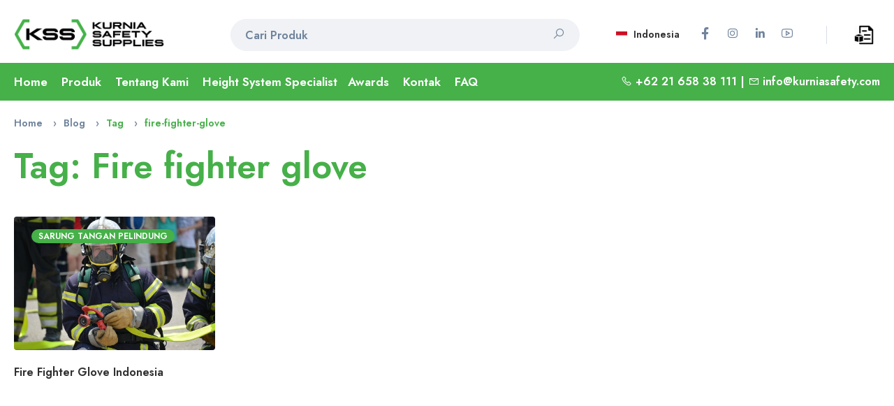

--- FILE ---
content_type: text/html; charset=UTF-8
request_url: https://www.kurniasafety.com/id/tag/fire-fighter-glove
body_size: 11248
content:
  <!DOCTYPE html><html lang="id"><head><meta charset="utf-8"><meta http-equiv="X-UA-Compatible" content="IE=edge"><meta name="viewport" content="width=device-width,initial-scale=1,user-scalable=no,shrink-to-fit=no"><meta name="format-detection" content="telephone=yes"><title>Fire fighter glove - Kurnia Safety</title><meta name="apple-mobile-web-app-capable" content="yes"><link href="https://www.kurniasafety.com/uploads/logo/logo_6113033b847872.png" rel="shortcut icon" type="image/png"><meta name="description" content="Tag: Fire fighter glove - Kurnia Safety Supplies"><meta name="keywords" content="Tag,Fire fighter glove,Kurnia Safety Supplies"><meta name="author" content="Kurnia Safety Supplies"><meta property="og:locale" content="en-US"><meta property="og:site_name" content="Kurnia Safety Supplies"><meta name="msvalidate.01" content="D5FEEF2C4890C260EC6BD22FCF9E7587">  <meta property="og:image" content="https://www.kurniasafety.com/uploads/logo/logo_614028c114d6b.png"><meta property="og:image:width" content="1280"><meta property="og:image:height" content="500"><meta property="og:type" content="website"><meta property="og:title" content="Fire fighter glove - Kurnia Safety"><meta property="og:description" content="Tag: Fire fighter glove - Kurnia Safety Supplies"><meta property="og:url" content="https://www.kurniasafety.com/"><meta property="fb:app_id" content=""><meta name="twitter:card" content="summary_large_image"><meta name="twitter:site" content="@Kurnia Safety Supplies"><meta name="twitter:title" content="Fire fighter glove - Kurnia Safety"><meta name="twitter:description" content="Tag: Fire fighter glove - Kurnia Safety Supplies">   <meta name="apple-mobile-web-app-capable" content="yes"><meta name="apple-mobile-web-app-status-bar-style" content="default"><meta name="apple-mobile-web-app-title" content="Kurnia Safety Supplies"><meta name="msapplication-TileImage" content="https://www.kurniasafety.com/@static/progressive_app/icon-pwa-144px.png"><meta name="msapplication-TileColor" content="#46b049"><meta name="p:domain_verify" content="82ecac5d7a5cb0810808c229bb8c8525"/><link rel="manifest" href="https://www.kurniasafety.com/manifest.json"><link rel="apple-touch-icon" href="https://www.kurniasafety.com/@static/progressive_app/icon-pwa-144px.png"><link href="https://www.kurniasafety.com/uploads/logo/logo_6113033b847872.png" rel="apple-touch-icon-precomposed">  <link rel="stylesheet" href="https://storage.googleapis.com/object-storage.bearer.cloud/v1/riyan-prasetya/kurnia-safety-supplies/frontend/css/bootstrapCSS/bootstrap.min.css"><link href="https://cdn.jsdelivr.net/npm/select2@4.1.0-rc.0/dist/css/select2.min.css" rel="stylesheet"><link rel="stylesheet" href="https://www.kurniasafety.com/@static/css/kss_light.css"> <link rel="stylesheet" type="text/css" href="https://www.kurniasafety.com/@static/css/line-awesome.min.css"><link rel="canonical" href="https://www.kurniasafety.com/id/tag/fire-fighter-glove">  <link rel="alternate" href="https://www.kurniasafety.com/tag/fire-fighter-glove" hreflang="id">  <link rel="alternate" href="https://www.kurniasafety.com/id/tag/fire-fighter-glove" hreflang="id">  <link rel="preconnect" href="https://fonts.googleapis.com">
<link rel="preconnect" href="https://fonts.gstatic.com" crossorigin>
<link href="https://fonts.googleapis.com/css2?family=Jost:wght@600&display=swap" rel="stylesheet">   <link rel="preconnect" href="https://storage.googleapis.com/"> <!-- Global site tag (gtag.js) - Google Analytics -->
<script async src="https://www.googletagmanager.com/gtag/js?id=G-9KG168XJ6G"></script>
<script>
  window.dataLayer = window.dataLayer || [];
  function gtag(){dataLayer.push(arguments);}
  gtag('js', new Date());

  gtag('config', 'G-9KG168XJ6G');
</script> <script>
    var kss_config = {base_url: "https://www.kurniasafety.com/", lang_base_url: "https://www.kurniasafety.com/id/", sys_lang_id: "2", thousands_separator: ",", csfr_token_name: "csrf_kss_token", csfr_cookie_name: "csrf_kss_token", txt_all: "All", txt_no_results_found: "Tidak ada hasil yang ditemukan", sweetalert_ok: "OK", sweetalert_cancel: "Cancel", msg_accept_terms: "You have to accept the terms!", cart_route: "quotations", slider_fade_effect: "1", is_recaptcha_enabled: "true", rtl: false};if(kss_config.rtl==1){kss_config.rtl=true;}
</script> </head><body><div class="ps-page stop-scrolling"> <script type="application/ld+json">{"@context": "https://schema.org", "@type": "Corporation", "@id": "https://www.kurniasafety.com/id/", "name": "PT. Kurnia Safety Supplies", "legalname": "PT. Kurnia Safety Supplies", "description": "Distributor Alat Safety Indonesia untuk Brand 3M, MSA, AED ZOLL, Honeywell, Ansell, Bullard, Microgard, DBI Sala, Protector dan Haws.", "image": [ "https://www.kurniasafety.com/uploads/blog/202112/img_61cc0ec95de812-48332307-10030720.jpg"], "logo": "https://www.kurniasafety.com/uploads/logo/logo-pt-kurnia-safety-supplies.jpg", "areaServed": ["Indonesia"], "address":{"@type": "PostalAddress", "streetAddress": "Jl. Griya Agung Blok N3 No. 47-48", "addressLocality": "Sunter", "addressRegion": "Jakarta Utara", "postalCode": "14350", "addressCountry": "Indonesia"}, "brand":["3m","MSA","Honeywell","Ansell","Bullard","Microgard","DBI Sala","Protector","Haws","Kstrong","Safety Ranger"], "url": "https://www.kurniasafety.com/id/contact", "slogan": "Your Reliable Safety Partner" , "telephone": "021-65838111", "department":{"type": "Corporation", "name": "PT Kurnia Safety Supplies Balikpapan", "image": ["https://www.kurniasafety.com/uploads/blog/202112/img_61cc0ec95de812-48332307-10030720.jpg"] , "address":{"@type": "PostalAddress","streetAddress": "Centra Bizpark 2 Ruko Blok BRK No. 10-11", "addressLocality": "Jl. Kol. Syarifudin Yoes Sepinggan", "addressRegion": "Balikpapan", "postalCode": "76114", "addressCountry": "Indonesia"}  , "telephone": "0542-8519888", "areaServed": ["Balikpapan","Kalimantan"], "knowsLanguage": ["Indonesia", "English"]}}</script>

<header class="ps-header ps-header--1 autohide">
    <div class="ps-header__middle navvv">
        <div class="container">
            <div class="ps-logo">
                <a href="https://www.kurniasafety.com/id/">
                    <img src="https://www.kurniasafety.com/uploads/logo/logo_614028c114d6b.png" alt="PT. Kurnia Safety Supplies Logo (KSS)" width="auto" height="auto"/>
                    <img class="sticky-logo" src="https://www.kurniasafety.com/uploads/logo/logo_614028c114d6b.png" alt="PT. KSS Kurnia Safety Supplies (KSS)" width="auto" height="auto"/>
                </a>
            </div>
            <div class="ps-header__right">
                <ul class="ps-header__icons">
                    <li>
                        <a class="ps-header__item" href="https://www.kurniasafety.com/id/quotations" title="Penawaran">
                        <img src="https://www.kurniasafety.com/@static/img/q3.png" alt="cart-quote" width="28" height="28">
                                                </a>
                    </li>
                </ul>
                <div class="ps-language-currency">
                                        <a class="ps-dropdown-value" href="javascript:void(0);" data-toggle="modal" data-target="#popupLanguage"><img src="https://www.kurniasafety.com/uploads/blocks/flag_61009376cf0d81-50136032-72618554.jpg" class="flag" alt="flag"> Indonesia</a>
                                        
<ul class="ps-social">
        <li><a class="ps-social__link facebook" href="https://www.facebook.com/kurniasafetysupplies/" target="_blank" rel="noopener"><i class="lab la-facebook-f"></i><h5 class="ps-tooltip">Facebook</h5></a></li>
        <li><a class="ps-social__link instagram" href="https://www.instagram.com/kurniasafetysupplies/" target="_blank" rel="noopener"><i class="lab la-instagram"></i><h5 class="ps-tooltip">Instagram</h5></a></li>
        <li><a class="ps-social__link linkedin" href="https://www.linkedin.com/company/pt.-kurnia-safety-supplies/" target="_blank" rel="noopener"><i class="lab la-linkedin-in"></i><h5 class="ps-tooltip">LinkedIn</h5></a></li>
        <li><a class="ps-social__link youtube" href="https://www.youtube.com/channel/UCbFm-LOT2MfUhhRCU8ZxbnA" target="_blank" rel="noopener"><i class="lab la-youtube"></i><h5 class="ps-tooltip">Youtube</h5></a></li>
    </ul>
                </div>
                <div class="ps-header__search" itemscope itemtype="https://schema.org/WebSite">
                    <meta itemprop="url" content="https://www.kurniasafety.com/id/"/>
                    <form action="https://www.kurniasafety.com/id/search" id="form_validate_search" class="form_search_main" method="get" accept-charset="utf-8">
                        <div class="ps-search-table" itemprop="potentialAction" itemscope itemtype="https://schema.org/SearchAction">
                            <div class="input-group">
                                <meta itemprop="target" content="https://www.kurniasafety.com/id/products?search={search}"/>
                                <input type="hidden" class="search_type_input" name="search_type" value="product">
                                <input itemprop="query-input" required autocomplete="off" type="text" name="search" maxlength="300" pattern=".*\S+.*" id="input_search" class="form-control ps-input" value="" placeholder="Cari Produk">
                                <div class="input-group-append">
                                    <a href="javascript:void(0)">
                                        <i class="las la-search"></i>
                                    </a>
                                </div>
                            </div>
                        </div>
                        <div class="ps-search--result">
                            <div class="ps-result__content">
                                <!-- search result-->
                                <div id="response_search_results"></div>
                            </div>
                        </div>                      
                    </form>                </div>
            </div>
        </div>
    </div>
    <div class="ps-navigation" style="display: block;">
        <div class="container">
            <div class="ps-navigation__left">
                <nav class="ps-main-menu">
                    <ul class="menu">
                        <li><a href="https://www.kurniasafety.com/id/">Home</a></li>
                        <li class="has-mega-menu"><a href="javascript:void(0)">Produk</a>
                            <div class="mega-menu">
                                                                <div class="container">
                                    <div class="mega-menu__row ScrollStyleDesk">
                                                                            <div class="mega-menu__column col-md-3" data-category-id="1">
                                            <a id="nav_main_category_1" href="https://www.kurniasafety.com/id/product-category/head-protection" data-id="1" data-parent-id="0" data-has-sb="1"><span style="color: #313131;">Pelindung Kepala</span></a>
                                            <hr>
                                            <!-- sub parent 2's level -->
                                                                                        <ul class="sub-menu--mega" id="mega_menu_content_1">
                                                                                                <li>
                                                    <a href="https://www.kurniasafety.com/id/head-protection/helmet" data-id="16" data-parent-id="1" data-has-sb="0"><span style="color: #5d6f88;"><em>Helm Proyek Safety</em></span></a>
                                                                                                                                                        <li>
                                                    <a href="https://www.kurniasafety.com/id/head-protection/bushfire-and-fire-helmet" data-id="17" data-parent-id="1" data-has-sb="0"><span style="color: #5d6f88;"><em>Helm Pemadam Kebakaran</em></span></a>
                                                                                                                                                        <li>
                                                    <a href="https://www.kurniasafety.com/id/head-protection/accessories" data-id="18" data-parent-id="1" data-has-sb="0"><span style="color: #5d6f88;"><em>Aksesoris Helm</em></span></a>
                                                                                                                                                        </li>
                                            </ul>
                                                                                        <br>
                                        </div>
                                                                                <div class="mega-menu__column col-md-3" data-category-id="2">
                                            <a id="nav_main_category_2" href="https://www.kurniasafety.com/id/product-category/face-protection" data-id="2" data-parent-id="0" data-has-sb="1"><span style="color: #313131;">Pelindung Wajah</span></a>
                                            <hr>
                                            <!-- sub parent 2's level -->
                                                                                        <ul class="sub-menu--mega" id="mega_menu_content_2">
                                                                                                <li>
                                                    <a href="https://www.kurniasafety.com/id/face-protection/welding-protection" data-id="19" data-parent-id="2" data-has-sb="0"><span style="color: #5d6f88;"><em>Kedok Las</em></span></a>
                                                                                                                                                        <li>
                                                    <a href="https://www.kurniasafety.com/id/face-protection/face-shield" data-id="20" data-parent-id="2" data-has-sb="0"><span style="color: #5d6f88;"><em>Face Shield</em></span></a>
                                                                                                                                                        </li>
                                            </ul>
                                                                                        <br>
                                        </div>
                                                                                <div class="mega-menu__column col-md-3" data-category-id="3">
                                            <a id="nav_main_category_3" href="https://www.kurniasafety.com/id/product-category/eye-protection" data-id="3" data-parent-id="0" data-has-sb="1"><span style="color: #313131;">Pelindung Mata</span></a>
                                            <hr>
                                            <!-- sub parent 2's level -->
                                                                                        <ul class="sub-menu--mega" id="mega_menu_content_3">
                                                                                                <li>
                                                    <a href="https://www.kurniasafety.com/id/eye-protection/spectacles" data-id="21" data-parent-id="3" data-has-sb="0"><span style="color: #5d6f88;"><em>Kacamata Safety</em></span></a>
                                                                                                                                                        <li>
                                                    <a href="https://www.kurniasafety.com/id/eye-protection/goggles" data-id="22" data-parent-id="3" data-has-sb="0"><span style="color: #5d6f88;"><em>Goggles</em></span></a>
                                                                                                                                                        <li>
                                                    <a href="https://www.kurniasafety.com/id/eye-protection/accessories-23" data-id="23" data-parent-id="3" data-has-sb="0"><span style="color: #5d6f88;"><em>Aksesoris Kacamata Safety</em></span></a>
                                                                                                                                                        </li>
                                            </ul>
                                                                                        <br>
                                        </div>
                                                                                <div class="mega-menu__column col-md-3" data-category-id="4">
                                            <a id="nav_main_category_4" href="https://www.kurniasafety.com/id/product-category/ear-protection" data-id="4" data-parent-id="0" data-has-sb="1"><span style="color: #313131;">Pelindung Telinga</span></a>
                                            <hr>
                                            <!-- sub parent 2's level -->
                                                                                        <ul class="sub-menu--mega" id="mega_menu_content_4">
                                                                                                <li>
                                                    <a href="https://www.kurniasafety.com/id/ear-protection/passive-earmuff" data-id="25" data-parent-id="4" data-has-sb="0"><span style="color: #5d6f88;"><em>Passive Earmuff</em></span></a>
                                                                                                                                                        <li>
                                                    <a href="https://www.kurniasafety.com/id/ear-protection/dispenser" data-id="26" data-parent-id="4" data-has-sb="0"><span style="color: #5d6f88;"><em>Earplug Dispenser</em></span></a>
                                                                                                                                                        <li>
                                                    <a href="https://www.kurniasafety.com/id/ear-protection/earplugearpod" data-id="27" data-parent-id="4" data-has-sb="0"><span style="color: #5d6f88;"><em>Penyumbat Telinga</em></span></a>
                                                                                                                                                        </li>
                                            </ul>
                                                                                        <br>
                                        </div>
                                                                                <div class="mega-menu__column col-md-3" data-category-id="5">
                                            <a id="nav_main_category_5" href="https://www.kurniasafety.com/id/product-category/respiratory-protection" data-id="5" data-parent-id="0" data-has-sb="1"><span style="color: #313131;">Perlindungan Pernapasan</span></a>
                                            <hr>
                                            <!-- sub parent 2's level -->
                                                                                        <ul class="sub-menu--mega" id="mega_menu_content_5">
                                                                                                <li>
                                                    <a href="https://www.kurniasafety.com/id/respiratory-protection/airline-system-tornado" data-id="28" data-parent-id="5" data-has-sb="0"><span style="color: #5d6f88;"><em>Airline System, Tornado</em></span></a>
                                                                                                                                                        <li>
                                                    <a href="https://www.kurniasafety.com/id/respiratory-protection/breathing-aparatus" data-id="29" data-parent-id="5" data-has-sb="0"><span style="color: #5d6f88;"><em>Breathing Aparatus</em></span></a>
                                                                                                                                                        <li>
                                                    <a href="https://www.kurniasafety.com/id/respiratory-protection/catridge-prefilter-catridges" data-id="30" data-parent-id="5" data-has-sb="0"><span style="color: #5d6f88;"><em>Catridge &amp; Filter</em></span></a>
                                                                                                                                                        <li>
                                                    <a href="https://www.kurniasafety.com/id/respiratory-protection/mask-half-mask-fullface-mask" data-id="31" data-parent-id="5" data-has-sb="0"><span style="color: #5d6f88;"><em>Masker (Half Mask, Fullface Mask)</em></span></a>
                                                                                                                                                        <li>
                                                    <a href="https://www.kurniasafety.com/id/respiratory-protection/disposable-mask" data-id="32" data-parent-id="5" data-has-sb="0"><span style="color: #5d6f88;"><em>Masker Sekali Pakai</em></span></a>
                                                                                                                                                        <li>
                                                    <a href="https://www.kurniasafety.com/id/respiratory-protection/papr" data-id="48" data-parent-id="5" data-has-sb="0"><span style="color: #5d6f88;"><em>Aksesoris PAPR</em></span></a>
                                                                                                                                                        </li>
                                            </ul>
                                                                                        <br>
                                        </div>
                                                                                <div class="mega-menu__column col-md-3" data-category-id="6">
                                            <a id="nav_main_category_6" href="https://www.kurniasafety.com/id/product-category/hand-protection" data-id="6" data-parent-id="0" data-has-sb="1"><span style="color: #313131;">Pelindung Tangan</span></a>
                                            <hr>
                                            <!-- sub parent 2's level -->
                                                                                        <ul class="sub-menu--mega" id="mega_menu_content_6">
                                                                                                <li>
                                                    <a href="https://www.kurniasafety.com/id/hand-protection/special-use-fire-heat" data-id="33" data-parent-id="6" data-has-sb="0"><span style="color: #5d6f88;"><em>Special Use, Fire &amp; Heat</em></span></a>
                                                                                                                                                        <li>
                                                    <a href="https://www.kurniasafety.com/id/hand-protection/cut-resistant-gloves" data-id="34" data-parent-id="6" data-has-sb="0"><span style="color: #5d6f88;"><em>Cut Resistant Gloves</em></span></a>
                                                                                                                                                        <li>
                                                    <a href="https://www.kurniasafety.com/id/hand-protection/leather-gloves" data-id="35" data-parent-id="6" data-has-sb="0"><span style="color: #5d6f88;"><em>Sarung Tangan Kulit</em></span></a>
                                                                                                                                                        <li>
                                                    <a href="https://www.kurniasafety.com/id/hand-protection/multipurpose-gloves" data-id="36" data-parent-id="6" data-has-sb="0"><span style="color: #5d6f88;"><em>Multipurpose Gloves</em></span></a>
                                                                                                                                                        <li>
                                                    <a href="https://www.kurniasafety.com/id/hand-protection/pvc-gloves" data-id="37" data-parent-id="6" data-has-sb="0"><span style="color: #5d6f88;"><em>Sarung Tangan Karet</em></span></a>
                                                                                                                                                        </li>
                                            </ul>
                                                                                        <br>
                                        </div>
                                                                                <div class="mega-menu__column col-md-3" data-category-id="7">
                                            <a id="nav_main_category_7" href="https://www.kurniasafety.com/id/product-category/protective-apparels" data-id="7" data-parent-id="0" data-has-sb="1"><span style="color: #313131;">Pakaian Pelindung</span></a>
                                            <hr>
                                            <!-- sub parent 2's level -->
                                                                                        <ul class="sub-menu--mega" id="mega_menu_content_7">
                                                                                                <li>
                                                    <a href="https://www.kurniasafety.com/id/protective-apparels/back-support-knee-apron-sleeve" data-id="38" data-parent-id="7" data-has-sb="0"><span style="color: #5d6f88;"><em>Back Support, Knee, Apron Sleeve</em></span></a>
                                                                                                                                                        <li>
                                                    <a href="https://www.kurniasafety.com/id/protective-apparels/rain-suit" data-id="39" data-parent-id="7" data-has-sb="0"><span style="color: #5d6f88;"><em>Rain Suit</em></span></a>
                                                                                                                                                        <li>
                                                    <a href="https://www.kurniasafety.com/id/protective-apparels/coverall" data-id="40" data-parent-id="7" data-has-sb="0"><span style="color: #5d6f88;"><em>Baju Wearpack dan Baju Hazmat</em></span></a>
                                                                                                                                                        <li>
                                                    <a href="https://www.kurniasafety.com/id/protective-apparels/safety-vest" data-id="41" data-parent-id="7" data-has-sb="0"><span style="color: #5d6f88;"><em>Safety Vest</em></span></a>
                                                                                                                                                        </li>
                                            </ul>
                                                                                        <br>
                                        </div>
                                                                                <div class="mega-menu__column col-md-3" data-category-id="8">
                                            <a id="nav_main_category_8" href="https://www.kurniasafety.com/id/product-category/foot-protection" data-id="8" data-parent-id="0" data-has-sb="1"><span style="color: #313131;">Pelindung Kaki</span></a>
                                            <hr>
                                            <!-- sub parent 2's level -->
                                                                                        <ul class="sub-menu--mega" id="mega_menu_content_8">
                                                                                                <li>
                                                    <a href="https://www.kurniasafety.com/id/foot-protection/safety-shoes" data-id="42" data-parent-id="8" data-has-sb="0"><span style="color: #5d6f88;"><em>Sepatu Safety</em></span></a>
                                                                                                                                                        <li>
                                                    <a href="https://www.kurniasafety.com/id/foot-protection/pvc-boot" data-id="43" data-parent-id="8" data-has-sb="0"><span style="color: #5d6f88;"><em>PVC Boots</em></span></a>
                                                                                                                                                        </li>
                                            </ul>
                                                                                        <br>
                                        </div>
                                                                                <div class="mega-menu__column col-md-3" data-category-id="9">
                                            <a id="nav_main_category_9" href="https://www.kurniasafety.com/id/product-category/fall-protection" data-id="9" data-parent-id="0" data-has-sb="1"><span style="color: #313131;">Alat Pelindung Diri dari Ketinggian</span></a>
                                            <hr>
                                            <!-- sub parent 2's level -->
                                                                                        <ul class="sub-menu--mega" id="mega_menu_content_9">
                                                                                                <li>
                                                    <a href="https://www.kurniasafety.com/id/fall-protection/body-harness" data-id="46" data-parent-id="9" data-has-sb="0"><span style="color: #5d6f88;"><em>Full Body Harness </em></span></a>
                                                                                                                                                        <li>
                                                    <a href="https://www.kurniasafety.com/id/fall-protection/lifeline-vertical-system" data-id="44" data-parent-id="9" data-has-sb="0"><span style="color: #5d6f88;"><em>Lifeline Vertical System</em></span></a>
                                                                                                                                                        <li>
                                                    <a href="https://www.kurniasafety.com/id/fall-protection/lifeline-horizontal-system" data-id="45" data-parent-id="9" data-has-sb="0"><span style="color: #5d6f88;"><em>Lifeline Horizontal System</em></span></a>
                                                                                                                                                        <li>
                                                    <a href="https://www.kurniasafety.com/id/fall-protection/davit-arm" data-id="57" data-parent-id="9" data-has-sb="0"><span style="color: #5d6f88;"><em>Davit Arm</em></span></a>
                                                                                                                                                        </li>
                                            </ul>
                                                                                        <br>
                                        </div>
                                                                                <div class="mega-menu__column col-md-3" data-category-id="10">
                                            <a id="nav_main_category_10" href="https://www.kurniasafety.com/id/product-category/emergency-equipment" data-id="10" data-parent-id="0" data-has-sb="1"><span style="color: #313131;">Perlengkapan Darurat</span></a>
                                            <hr>
                                            <!-- sub parent 2's level -->
                                                                                        <ul class="sub-menu--mega" id="mega_menu_content_10">
                                                                                                <li>
                                                    <a href="https://www.kurniasafety.com/id/emergency-equipment/emergency-shower" data-id="49" data-parent-id="10" data-has-sb="0"><span style="color: #5d6f88;"><em>Emergency Shower</em></span></a>
                                                                                                                                                        <li>
                                                    <a href="https://www.kurniasafety.com/id/emergency-equipment/safety-padlock" data-id="56" data-parent-id="10" data-has-sb="0"><span style="color: #5d6f88;"><em>Safety Padlock</em></span></a>
                                                                                                                                                        <li>
                                                    <a href="https://www.kurniasafety.com/id/emergency-equipment/oil-absorbent" data-id="50" data-parent-id="10" data-has-sb="0"><span style="color: #5d6f88;"><em>Oil Absorbent</em></span></a>
                                                                                                                                                        <li>
                                                    <a href="https://www.kurniasafety.com/id/emergency-equipment/emergency-eyewash" data-id="51" data-parent-id="10" data-has-sb="0"><span style="color: #5d6f88;"><em>Emergency Eyewash</em></span></a>
                                                                                                                                                        </li>
                                            </ul>
                                                                                        <br>
                                        </div>
                                                                                <div class="mega-menu__column col-md-3" data-category-id="11">
                                            <a id="nav_main_category_11" href="https://www.kurniasafety.com/id/product-category/road-safety" data-id="11" data-parent-id="0" data-has-sb="1"><span style="color: #313131;">Alat Keselamatan Lalu Lintas</span></a>
                                            <hr>
                                            <!-- sub parent 2's level -->
                                                                                        <ul class="sub-menu--mega" id="mega_menu_content_11">
                                                                                                <li>
                                                    <a href="https://www.kurniasafety.com/id/road-safety/road-safety-accessories" data-id="54" data-parent-id="11" data-has-sb="0"><span style="color: #5d6f88;"><em>Road Safety Accessories</em></span></a>
                                                                                                                                                        </li>
                                            </ul>
                                                                                        <br>
                                        </div>
                                                                                <div class="mega-menu__column col-md-3" data-category-id="12">
                                            <a id="nav_main_category_12" href="https://www.kurniasafety.com/id/product-category/safety-sign" data-id="12" data-parent-id="0" data-has-sb="1"><span style="color: #313131;">Tanda Pengaman</span></a>
                                            <hr>
                                            <!-- sub parent 2's level -->
                                                                                        <ul class="sub-menu--mega" id="mega_menu_content_12">
                                                                                                <li>
                                                    <a href="https://www.kurniasafety.com/id/safety-sign/safety-sign-accessories" data-id="55" data-parent-id="12" data-has-sb="0"><span style="color: #5d6f88;"><em>Safety Sign Accessories</em></span></a>
                                                                                                                                                        </li>
                                            </ul>
                                                                                        <br>
                                        </div>
                                                                                <div class="mega-menu__column col-md-3" data-category-id="13">
                                            <a id="nav_main_category_13" href="https://www.kurniasafety.com/id/product-category/fire-safety" data-id="13" data-parent-id="0" data-has-sb="0"><span style="color: #313131;">Fire Safety Accessories </span></a>
                                            <hr>
                                            <!-- sub parent 2's level -->
                                                                                        <br>
                                        </div>
                                                                                <div class="mega-menu__column col-md-3" data-category-id="14">
                                            <a id="nav_main_category_14" href="https://www.kurniasafety.com/id/product-category/marine-safety" data-id="14" data-parent-id="0" data-has-sb="0"><span style="color: #313131;">Marine Safety</span></a>
                                            <hr>
                                            <!-- sub parent 2's level -->
                                                                                        <br>
                                        </div>
                                                                                <div class="mega-menu__column col-md-3" data-category-id="15">
                                            <a id="nav_main_category_15" href="https://www.kurniasafety.com/id/product-category/detector-instrument" data-id="15" data-parent-id="0" data-has-sb="1"><span style="color: #313131;">Detector Instrument</span></a>
                                            <hr>
                                            <!-- sub parent 2's level -->
                                                                                        <ul class="sub-menu--mega" id="mega_menu_content_15">
                                                                                                <li>
                                                    <a href="https://www.kurniasafety.com/id/detector-instrument/gas-detector" data-id="52" data-parent-id="15" data-has-sb="0"><span style="color: #5d6f88;"><em>Gas Detector </em></span></a>
                                                                                                                                                        <li>
                                                    <a href="https://www.kurniasafety.com/id/detector-instrument/thermal-imaging-camera" data-id="53" data-parent-id="15" data-has-sb="0"><span style="color: #5d6f88;"><em>Thermal Imaging Camera</em></span></a>
                                                                                                                                                        </li>
                                            </ul>
                                                                                        <br>
                                        </div>
                                                                                <div class="mega-menu__column col-md-3" data-category-id="47">
                                            <a id="nav_main_category_47" href="https://www.kurniasafety.com/id/product-category/aed" data-id="47" data-parent-id="0" data-has-sb="0"><span style="color: #313131;">Alat Kejut Jantung</span></a>
                                            <hr>
                                            <!-- sub parent 2's level -->
                                                                                        <br>
                                        </div>
                                                                            </div>
                                </div>
                                                            </div>
                            <style>
                                .ScrollStyleDesk
                            {
                                max-height: 410px;
                                overflow-y: scroll;
                            }
                            </style>
                        </li>
                        </li>
                        <li><a href="https://www.kurniasafety.com/id/about">Tentang Kami</a></li>
                        <li><a href="https://www.kurniasafety.com/id/lifeline-solutions">Height System Specialist</a>
                        <!-- awards -->
                        <li class="has-mega-menu"><a href="https://www.kurniasafety.com/id/awards">Awards</a>
                            <div class="mega-menu">
                                <div class="container">
                                    <div class="mega-menu__widget">
                                        <ul class="sub-menu--image">
                                            <li> <a href="https://www.kurniasafety.com/id/awards">
                                                <img src="https://www.kurniasafety.com/@static/awards/MSA Silver Award 2021.png" alt="MSA Silver Award 2021" width="150px" height="150px" class="lazyload">
                                            </a>
                                                <!-- <p class="image-title">Title Award</p> -->
                                            </li>
                                            <li> <a href="https://www.kurniasafety.com/id/awards">
                                                <img src="https://www.kurniasafety.com/@static/awards/MSA Silver Award 2021 fastest growth channel.png" alt="MSA Silver Award 2021 fastest growth channel" width="150px" height="150px" class="lazyload">
                                            </a>
                                                <!-- <p class="image-title">Title Award</p> -->
                                            </li>
                                            <li> <a href="https://www.kurniasafety.com/id/awards">
                                                <img src="https://www.kurniasafety.com/@static/awards/Honeywell Outstanding Partner Award 2016.png" alt="Honeywell Outstanding Partner Award 2016" width="150px" height="150px" class="lazyload">
                                            </a>
                                                <!-- <p class="image-title">Title Award</p> -->
                                            </li>
                                            <li> <a href="https://www.kurniasafety.com/id/awards">
                                                <img src="https://www.kurniasafety.com/@static/awards/Honeywell Outstanding Partner Award 2015.png" alt="Honeywell Outstanding Partner Award 2015" width="150px" height="150px" class="lazyload">
                                            </a>
                                                <!-- <p class="image-title">Title Award</p> -->
                                            </li>
                                            <li> <a href="https://www.kurniasafety.com/id/awards">
                                                <img src="https://www.kurniasafety.com/@static/awards/3M Top 10 Channel Growth 2016.png" alt="3M Top 10 Channel Growth 2016" width="150px" height="150px" class="lazyload">
                                            </a>
                                                <!-- <p class="image-title">Title Award</p> -->
                                            </li>
                                            <li> <a href="https://www.kurniasafety.com/id/awards">
                                                <img src="https://www.kurniasafety.com/@static/awards/3M Star Partner 2018.png" alt="3M Star Partner 2018" width="150px" height="150px" class="lazyload">
                                            </a>
                                                <!-- <p class="image-title">Title Award</p> -->
                                            </li>
                                            <li> <a href="https://www.kurniasafety.com/id/awards">
                                                <img src="https://www.kurniasafety.com/@static/awards/3M SEA Region Star Partners 2019.png" alt="3M SEA Region Star Partners 2019" width="150px" height="150px" class="lazyload">
                                            </a>
                                                <!-- <p class="image-title">Title Award</p> -->
                                                <!-- <span class="has-badge">New</span> -->
                                            </li>
                                        </ul>
                                    </div>
                                </div>
                            </div>
                        </li>
                                                                                    <li><a href="https://www.kurniasafety.com/id/contact">Kontak</a></li>
                                                                <li><a href="https://www.kurniasafety.com/id/faq">FAQ</a></li>
                                                                            </ul>
                </nav>
            </div>
            <div class="ps-navigation__right">
                                <i class="las la-phone"></i> +62 21 658 38 111                 |
                                <i class="las la-envelope"></i> <a href="mailto:info@kurniasafety.com">info@kurniasafety.com</a>
                                <!-- &nbsp;<a class="ps-header__item open-search" href="#"><i class="fa fa-search" id="magnifer"></i></a> -->
            </div> 
        </div>
    </div>
</header>

<header class="ps-header ps-header--6 ps-header--mobile">
    <div class="ps-header__middle">
        <div class="container">
            <div class="ps-header__left">
                <ul class="ps-header__icons">
                    <li><a class="ps-header__item menu-slide" href="#">
                        <i class="las la-bars"></i>
                    </a></li>
                </ul>
            </div>
            <div class="ps-logo"><a href="https://www.kurniasafety.com/id/">
                <img src="https://www.kurniasafety.com/uploads/logo/logo_614028c114d6b.png" alt="logo" class="logo" width="auto" height="auto"></a></div>
            <div class="ps-header__right">
                <ul class="ps-header__icons">
                    <li>
                        <a class="ps-header__item" href="https://www.kurniasafety.com/id/quotations">
                            <img src="https://www.kurniasafety.com/@static/img/q3.png" alt="cart-quote" width="28" height="28">
                                                    </a>
                    </li>
                </ul>
            </div>
        </div>
    </div>
</header>

<div class="ps-blog ps-blog--masonry">
    <div class="container">
        <ul class="ps-breadcrumb">
            <li class="ps-breadcrumb__item"><a href="https://www.kurniasafety.com/id/">Home</a></li>
            <li class="ps-breadcrumb__item"><a href="https://www.kurniasafety.com/id/blog">Blog</a></li>
            <li class="ps-breadcrumb__item">Tag</li>
            <li class="ps-breadcrumb__item active" aria-current="page">fire-fighter-glove</li>
        </ul>
        <h1 class="ps-blog__title">Tag:&nbsp;Fire fighter glove</h1>
        <div class="ps-blog__content">
            <div class="row">
                                
<div class="col-12 col-md-6 col-lg-3">
    <div class="ps-blog--latset">
        <div class="ps-blog__thumbnail">
            <a href="https://www.kurniasafety.com/id/fire-fighter-glove-indonesia">
                
        <img src="https://www.kurniasafety.com/@static/lazy/kss-placeholder.svg" data-src="https://www.kurniasafety.com/uploads/blog/202209/img_thumb_6311b2cd61b092-44285441-43628568.jpg" alt="Fire Fighter Glove Indonesia" class="img-fluid lazyload"  onerror="this.src='https://www.kurniasafety.com/@static/lazy/blog-list-thumb-no-image.jpg'">
	            </a>
            <div class="ps-blog__badge">
                <a href="https://www.kurniasafety.com/id/blog-category/sarung-tangan-pelindung"><span class="ps-badge__item">Sarung Tangan Pelindung</span></a>
            </div>
        </div>
        <div class="ps-blog__content">
            <a class="ps-blog__title__text" href="https://www.kurniasafety.com/id/fire-fighter-glove-indonesia">
                Fire Fighter Glove Indonesia            </a>
        </div>
    </div>
</div>

                            </div>
            <div class="ps-pagination">
                            </div>
        </div>
    </div>
</div>
<footer class="ps-footer ps-footer--5">
    <div class="container">
        <br>
        <div class="ps-footer__middle">
            <div class="row ps-footer__box">
                <div class="col-12 col-md-5">
                    <div class="ps-footer--contact">
                        <h3 class="ps-footer__title">Tentang Perusahaan</h3>
                        <p class="ps-footer__work mb-4">PT. Kurnia Safety Supplies (KSS) adalah salah satu perusahaan terkemuka yang menawarkan solusi keselamatan di bidang manufaktur, konstruksi, pertambangan, minyak dan gas, petrokimia, perkebunan dan keselamatan lalu lintas sejak tahun 2003. Kami mengkhususkan diri dalam menyediakan Alat Pelindung Diri (APD), Alas Kaki, <a title="Pakaian Safety" href="../../id/product-category/protective-apparels" target="_blank" rel="noopener">Pakaian Safety</a>, Peralatan Darurat, Peralatan Pemadam Kebakaran, Produk Keamanan Jalan, dll.</p>
<p class="ps-footer__work">Kepuasan pelanggan adalah prioritas kami dan kami berkomitmen untuk menyediakan produk yang Berkualitas, Nyaman dan Kompetitif serta Layanan kepada pelanggan kami. Dengan nilai-nilai ini, kami yakin kami dapat menjadi mitra terpercaya dan paling andal dalam solusi keselamatan dan kami akan terus meningkatkan untuk menawarkan pengalaman terbaik dalam bekerja dengan kami.</p>                    </div>
                </div>
                <div class="col-12 col-md-4">
                    <div class="ps-footer--address">
                        <h3 class="ps-footer__title">Kontak Informasi</h3>
                                                <p><i class="las la-map"></i>&nbsp;PT. Kurnia Safety Supplies: Jl. Griya Agung Blok N3 No.47-48, RT.2/RW.20, Sunter Agung, Tj. Priok, Kota Jkt Utara, Daerah Khusus Ibukota Jakarta 14350</p>
                                                                        <p><i class="las la-phone"></i>&nbsp;Call Support & Sale: Phone: +62 21 658 38 111</p>
                                                <p><i class="las la-map"></i>&nbsp;Balikpapan: Centra Bizpark 2 Ruko Blok BRK No. 10-11, Jl. Kol. Syarifudin Yoes Sepinggan, Balikpapan 76114.</p>
                        <p><i class="las la-phone"></i>&nbsp;Call Support & Sale: Phone: 0542-8519888</p>
                        <p><i class="las la-map"></i>&nbsp;Surabaya: Jl. Raya Taman Asri No. 21, RT.025 / RW.008, Kel. Tambak Sumur, Kec. Waru, Sidoarjo, Jawa Timur 61256.</p>
                        <p><i class="las la-phone"></i>&nbsp;Call Support & Sale: Phone: 031-35942018</p>
                        <p><i class="las la-envelope"></i>&nbsp;<a href="mailto:info@kurniasafety.com">info@kurniasafety.com</a></p>
                    </div>
                </div>
                <div class="col-12 col-md-3">
                    <div class="ps-footer--address">
                        <h3 class="ps-footer__title">Informasi</h3>
                        <ul class="ps-block__list">
                            <h4><p><a href="https://www.kurniasafety.com/id/products">Produk</a></p></h4>
                            <h4><p><a href="https://www.kurniasafety.com/id/blog">Blog</a></p></h4>
                            <h4><p><a href="https://www.kurniasafety.com/id/contact">Kontak</a></p></h4>
                                                                <h4><p><a href="https://www.kurniasafety.com/id/about">Tentang Kami</a></p></h4>
                                                                    <h4><p><a href="https://www.kurniasafety.com/id/career">Karir</a></p></h4>
                                                                    <h4><p><a href="https://www.kurniasafety.com/id/awards">Awards</a></p></h4>
                                                                                                                                                                                                    <h4><p><a href="https://www.kurniasafety.com/id/faq">FAQ</a></p></h4>
                        </ul>
                    </div>
                </div>
            </div>
        </div>
        <div class="ps-footer--bottom">
            <div class="row">
                <div class="col-12 col-md-6">
                    <h6><p>Hak cipta 2003 - 2026 © PT. Kurnia Safety Supplies</p></h6>
                </div>
            </div>
        </div>
    </div>
</footer>
</div>
<div class="ps-search">
    <div class="ps-search__content ps-search--mobile">
        <p><a href="#" id="close-search"><i class="las la-times"></i></a></p>
        <form action="https://www.kurniasafety.com/id/search" id="form_validate_search_mobile" method="get" accept-charset="utf-8">
        <div class="ps-search-table">
            <div class="input-group">
                <input type="hidden" class="search_type_input" name="search_type" value="product">
                <input type="hidden" id="search_type_input_mobile" class="form-control ps-input" name="search_type" value="product">
                <input type="text" id="input_search_mobile" name="search" maxlength="300" pattern=".*\S+.*" class="form-control ps-input" value="" placeholder="Cari Produk" required>
            </div>
        </div>
        <div class="ps-search__result ScrollStyle">
            <div id="response_search_results_mobile"></div>
        </div>
        </form>    </div>
</div>

<div class="ps-navigation--footer">
    <div class="ps-nav__item"><a href="javascript: history.go(-1)" title="Back"><i class="las la-angle-left"></i></a></div>
    <div class="ps-nav__item"><a href="https://www.kurniasafety.com/id/" title="home"><i class="las la-home"></i></a></div>
    <div class="ps-nav__item open-search">
        <a href="#" title="Cari">
            <i class="las la-search"></i>
        </a>
    </div>    
</div>

<div class="ps-menu--slidebar">
    <div class="ps-logo" style="text-align: center;">
        <a href="https://www.kurniasafety.com/id/">
            <img src="https://www.kurniasafety.com/uploads/logo/logo_614028c114d6b.png" alt="kss logo" width="50%" height="50%">
        </a>
    </div>
    <div class="ps-menu__item">
        <a href="#" id="close-menu"><i class="las la-times"></i></a>
    </div>
    <br> 
    <div class="ps-menu__content">
        <ul class="menu--mobile">
            <li class="menu-item-has-children"><a href="https://www.kurniasafety.com/id/">Home</a></li>
            <li class="menu-item-has-children">
                <a href="javascript:void(0)">Produk</a>
                <span class="sub-toggle"><i class="las la-angle-down"></i></span>
                <ul class="sub-menu">
                                                        <li><a href="https://www.kurniasafety.com/id/product-category/head-protection">Pelindung Kepala</a><span class="sub-toggle"><i class="las la-angle-down"></i></span>
                                                <ul class="sub-menu">
                                                        <li><a href="https://www.kurniasafety.com/id/head-protection/helmet">Helm Proyek Safety</a></li>
                                                        <li><a href="https://www.kurniasafety.com/id/head-protection/bushfire-and-fire-helmet">Helm Pemadam Kebakaran</a></li>
                                                        <li><a href="https://www.kurniasafety.com/id/head-protection/accessories">Aksesoris Helm</a></li>
                                                    </ul>
                                            </li>
                                        <li><a href="https://www.kurniasafety.com/id/product-category/face-protection">Pelindung Wajah</a><span class="sub-toggle"><i class="las la-angle-down"></i></span>
                                                <ul class="sub-menu">
                                                        <li><a href="https://www.kurniasafety.com/id/face-protection/welding-protection">Kedok Las</a></li>
                                                        <li><a href="https://www.kurniasafety.com/id/face-protection/face-shield">Face Shield</a></li>
                                                    </ul>
                                            </li>
                                        <li><a href="https://www.kurniasafety.com/id/product-category/eye-protection">Pelindung Mata</a><span class="sub-toggle"><i class="las la-angle-down"></i></span>
                                                <ul class="sub-menu">
                                                        <li><a href="https://www.kurniasafety.com/id/eye-protection/spectacles">Kacamata Safety</a></li>
                                                        <li><a href="https://www.kurniasafety.com/id/eye-protection/goggles">Goggles</a></li>
                                                        <li><a href="https://www.kurniasafety.com/id/eye-protection/accessories-23">Aksesoris Kacamata Safety</a></li>
                                                    </ul>
                                            </li>
                                        <li><a href="https://www.kurniasafety.com/id/product-category/ear-protection">Pelindung Telinga</a><span class="sub-toggle"><i class="las la-angle-down"></i></span>
                                                <ul class="sub-menu">
                                                        <li><a href="https://www.kurniasafety.com/id/ear-protection/passive-earmuff">Passive Earmuff</a></li>
                                                        <li><a href="https://www.kurniasafety.com/id/ear-protection/dispenser">Earplug Dispenser</a></li>
                                                        <li><a href="https://www.kurniasafety.com/id/ear-protection/earplugearpod">Penyumbat Telinga</a></li>
                                                    </ul>
                                            </li>
                                        <li><a href="https://www.kurniasafety.com/id/product-category/respiratory-protection">Perlindungan Pernapasan</a><span class="sub-toggle"><i class="las la-angle-down"></i></span>
                                                <ul class="sub-menu">
                                                        <li><a href="https://www.kurniasafety.com/id/respiratory-protection/airline-system-tornado">Airline System, Tornado</a></li>
                                                        <li><a href="https://www.kurniasafety.com/id/respiratory-protection/breathing-aparatus">Breathing Aparatus</a></li>
                                                        <li><a href="https://www.kurniasafety.com/id/respiratory-protection/catridge-prefilter-catridges">Catridge &amp; Filter</a></li>
                                                        <li><a href="https://www.kurniasafety.com/id/respiratory-protection/mask-half-mask-fullface-mask">Masker (Half Mask, Fullface Mask)</a></li>
                                                        <li><a href="https://www.kurniasafety.com/id/respiratory-protection/disposable-mask">Masker Sekali Pakai</a></li>
                                                        <li><a href="https://www.kurniasafety.com/id/respiratory-protection/papr">Aksesoris PAPR</a></li>
                                                    </ul>
                                            </li>
                                        <li><a href="https://www.kurniasafety.com/id/product-category/hand-protection">Pelindung Tangan</a><span class="sub-toggle"><i class="las la-angle-down"></i></span>
                                                <ul class="sub-menu">
                                                        <li><a href="https://www.kurniasafety.com/id/hand-protection/special-use-fire-heat">Special Use, Fire &amp; Heat</a></li>
                                                        <li><a href="https://www.kurniasafety.com/id/hand-protection/cut-resistant-gloves">Cut Resistant Gloves</a></li>
                                                        <li><a href="https://www.kurniasafety.com/id/hand-protection/leather-gloves">Sarung Tangan Kulit</a></li>
                                                        <li><a href="https://www.kurniasafety.com/id/hand-protection/multipurpose-gloves">Multipurpose Gloves</a></li>
                                                        <li><a href="https://www.kurniasafety.com/id/hand-protection/pvc-gloves">Sarung Tangan Karet</a></li>
                                                    </ul>
                                            </li>
                                        <li><a href="https://www.kurniasafety.com/id/product-category/protective-apparels">Pakaian Pelindung</a><span class="sub-toggle"><i class="las la-angle-down"></i></span>
                                                <ul class="sub-menu">
                                                        <li><a href="https://www.kurniasafety.com/id/protective-apparels/back-support-knee-apron-sleeve">Back Support, Knee, Apron Sleeve</a></li>
                                                        <li><a href="https://www.kurniasafety.com/id/protective-apparels/rain-suit">Rain Suit</a></li>
                                                        <li><a href="https://www.kurniasafety.com/id/protective-apparels/coverall">Baju Wearpack dan Baju Hazmat</a></li>
                                                        <li><a href="https://www.kurniasafety.com/id/protective-apparels/safety-vest">Safety Vest</a></li>
                                                    </ul>
                                            </li>
                                        <li><a href="https://www.kurniasafety.com/id/product-category/foot-protection">Pelindung Kaki</a><span class="sub-toggle"><i class="las la-angle-down"></i></span>
                                                <ul class="sub-menu">
                                                        <li><a href="https://www.kurniasafety.com/id/foot-protection/safety-shoes">Sepatu Safety</a></li>
                                                        <li><a href="https://www.kurniasafety.com/id/foot-protection/pvc-boot">PVC Boots</a></li>
                                                    </ul>
                                            </li>
                                        <li><a href="https://www.kurniasafety.com/id/product-category/fall-protection">Alat Pelindung Diri dari Ketinggian</a><span class="sub-toggle"><i class="las la-angle-down"></i></span>
                                                <ul class="sub-menu">
                                                        <li><a href="https://www.kurniasafety.com/id/fall-protection/body-harness">Full Body Harness </a></li>
                                                        <li><a href="https://www.kurniasafety.com/id/fall-protection/lifeline-vertical-system">Lifeline Vertical System</a></li>
                                                        <li><a href="https://www.kurniasafety.com/id/fall-protection/lifeline-horizontal-system">Lifeline Horizontal System</a></li>
                                                        <li><a href="https://www.kurniasafety.com/id/fall-protection/davit-arm">Davit Arm</a></li>
                                                    </ul>
                                            </li>
                                        <li><a href="https://www.kurniasafety.com/id/product-category/emergency-equipment">Perlengkapan Darurat</a><span class="sub-toggle"><i class="las la-angle-down"></i></span>
                                                <ul class="sub-menu">
                                                        <li><a href="https://www.kurniasafety.com/id/emergency-equipment/emergency-shower">Emergency Shower</a></li>
                                                        <li><a href="https://www.kurniasafety.com/id/emergency-equipment/safety-padlock">Safety Padlock</a></li>
                                                        <li><a href="https://www.kurniasafety.com/id/emergency-equipment/oil-absorbent">Oil Absorbent</a></li>
                                                        <li><a href="https://www.kurniasafety.com/id/emergency-equipment/emergency-eyewash">Emergency Eyewash</a></li>
                                                    </ul>
                                            </li>
                                        <li><a href="https://www.kurniasafety.com/id/product-category/road-safety">Alat Keselamatan Lalu Lintas</a><span class="sub-toggle"><i class="las la-angle-down"></i></span>
                                                <ul class="sub-menu">
                                                        <li><a href="https://www.kurniasafety.com/id/road-safety/road-safety-accessories">Road Safety Accessories</a></li>
                                                    </ul>
                                            </li>
                                        <li><a href="https://www.kurniasafety.com/id/product-category/safety-sign">Tanda Pengaman</a><span class="sub-toggle"><i class="las la-angle-down"></i></span>
                                                <ul class="sub-menu">
                                                        <li><a href="https://www.kurniasafety.com/id/safety-sign/safety-sign-accessories">Safety Sign Accessories</a></li>
                                                    </ul>
                                            </li>
                                        <li><a href="https://www.kurniasafety.com/id/product-category/fire-safety">Fire Safety Accessories </a><span class="sub-toggle"><i class="las la-angle-down"></i></span>
                                            </li>
                                        <li><a href="https://www.kurniasafety.com/id/product-category/marine-safety">Marine Safety</a><span class="sub-toggle"><i class="las la-angle-down"></i></span>
                                            </li>
                                        <li><a href="https://www.kurniasafety.com/id/product-category/detector-instrument">Detector Instrument</a><span class="sub-toggle"><i class="las la-angle-down"></i></span>
                                                <ul class="sub-menu">
                                                        <li><a href="https://www.kurniasafety.com/id/detector-instrument/gas-detector">Gas Detector </a></li>
                                                        <li><a href="https://www.kurniasafety.com/id/detector-instrument/thermal-imaging-camera">Thermal Imaging Camera</a></li>
                                                    </ul>
                                            </li>
                                        <li><a href="https://www.kurniasafety.com/id/product-category/aed">Alat Kejut Jantung</a><span class="sub-toggle"><i class="las la-angle-down"></i></span>
                                            </li>
                                                        </ul>
            </li>
            <li class="menu-item-has-children">
                <a href="https://www.kurniasafety.com/id/lifeline-solutions">Height System Specialist</a>
                <span class="sub-toggle"><i class="las la-angle-down"></i></span>
                <ul class="sub-menu">
                    <li><a href="https://www.kurniasafety.com/id/lifeline-solutions/sectors">Sectors</a></li>
                    <li><a href="https://www.kurniasafety.com/id/lifeline-solutions/cases">Cases</a></li>
                    <li><a href="https://www.kurniasafety.com/id/lifeline-solutions/solutions">Solutions</a></li>
                    <li><a href="https://www.kurniasafety.com/id/lifeline-solutions/services">Services</a></li>
                </ul>
            </li>
            <li class="menu-item-has-children"><a href="https://www.kurniasafety.com/id/about">Tentang</a></li>
            <li class="menu-item-has-children"><a href="https://www.kurniasafety.com/id/awards">Award</a></li>
            <li class="menu-item-has-children"><a href="https://www.kurniasafety.com/id/contact">Kontak</a></li>
            <li class="menu-item-has-children"><a href="https://www.kurniasafety.com/id/faq">FAQ</a></li>
        </ul>
    </div>

    <div class="ps-menu__item">
        <ul class="ps-language-currency">
                        <li class="menu-item-has-children"><a href="#"><img src="https://www.kurniasafety.com/uploads/blocks/flag_61009376cf0d81-50136032-72618554.jpg" class="flag" alt="flag">Indonesia</a><span class="sub-toggle"><i class="fa fa-chevron-down"></i></span>
                <ul class="sub-menu">
                                        <li><a href="https://www.kurniasafety.com/tag/fire-fighter-glove" data-value="English">English</a></li>
                                        <li><a href="https://www.kurniasafety.com/id/tag/fire-fighter-glove" data-value="Indonesia">Indonesia</a></li>
                                    </ul>
            </li>
                                    <li class="menu-item-has-children" style="display: none;"><a href="#">IDR&nbsp;(Rp)</a><span class="sub-toggle"><i class="fa fa-chevron-down"></i></span>
                <ul class="sub-menu">
                    <form action="https://www.kurniasafety.com/set-selected-currency-post" method="post" accept-charset="utf-8">
                                                                                      <input type="hidden" name="csrf_kss_token" value="627addd15d330b61653330d472b7bbe8" />
                                            <li class="currency-item"> <a href="javascript:void(0);" data-value="USD">USD&nbsp;($)</a></li>
                                        <li class="currency-item"> <a href="javascript:void(0);" data-value="IDR">IDR&nbsp;(Rp)</a></li>
                                        </form>                </ul>
            </li>
                    </ul>
    </div>

</div>

<button class="btn scroll-top"><i class="las la-angle-up"></i></button>

<div class="ps-preloader" id="preloader">
    <div class="ps-preloader-section ps-preloader-left"></div>
    <div class="ps-preloader-section ps-preloader-right"></div>
</div>

<style>
@media screen and (min-width : 480px){
    .ps-preloader{
    display: none;
    }
}

.stop-scrolling {
overflow: hidden;
}
</style>
<script>
    document.addEventListener("DOMContentLoaded", function(){
    el_autohide = document.querySelector('.autohide');
    // add padding-top to bady (if necessary)
    navbar_height = document.querySelector('.navvv').offsetHeight;
    document.body.style.paddingTop = navbar_height;
    
    if(el_autohide){
      var last_scroll_top = 0;
      window.addEventListener('scroll', function() {
            let scroll_top = window.scrollY;
           if(scroll_top < last_scroll_top) {
                el_autohide.classList.remove('scrolled-down');
                el_autohide.classList.add();
            }
            else {
                el_autohide.classList.remove('scrolled-up');
                el_autohide.classList.add('scrolled-down');
            }
            last_scroll_top = scroll_top;
      }); 
      // window.addEventListener
    }
    // if
    }); 
    // DOMContentLoaded  end
</script>
<style>
    .ScrollStyle{
        max-height: 350px;
        overflow-y: scroll;
    }   
    </style>

<style>
.mb-3 {
    margin-bottom: 1rem !important;
}
.scrolled-down{
    transform:translateY(-100%); transition: all 0.3s ease-in-out;
}
.scrolled-up{
    transform:translateY(0); transition: all 0.3s ease-in-out;
}
</style>

    
<!--modal-->

        <div class="modal fade" id="popupLanguage" data-backdrop="static" data-keyboard="false" tabindex="-1" aria-hidden="true">
        <div class="modal-dialog modal-dialog-centered ps-popup--select">
            <div class="modal-content">
                <div class="modal-body">
                    <div class="wrap-modal-slider container-fluid">
                        <button class="close ps-popup__close" type="button" data-dismiss="modal" aria-label="Close"><span aria-hidden="true">&times;</span></button>
                        <div class="ps-popup__body">
                            <div class="ps-popup__title"><i class="las la-language"></i></div>
                            <ul class="ps-popup__list">
                                                                <li class="language-item"> <a class=" btn" href="https://www.kurniasafety.com/tag/fire-fighter-glove" data-value="English">English</a></li>
                                                                <li class="language-item"> <a class="active btn" href="https://www.kurniasafety.com/id/tag/fire-fighter-glove" data-value="Indonesia">Indonesia</a></li>
                                                            </ul>
                        </div>
                    </div>
                </div>
            </div>
        </div>
    </div>
    
    <style>
        .circle-loader{margin-bottom:3.5em;border:1px solid rgba(0,0,0,0.2);border-left-color:#46b049;animation:loader-spin 5.2s infinite linear;position:relative;display:inline-block;vertical-align:top;border-radius:50%;width:7em;height:7em}.load-complete{-webkit-animation:none;animation:none;border-color:#46b049;transition:border 5.2s ease-out}.checkmark{display:none}.checkmark.draw:after{animation-duration:1.2s;animation-timing-function:ease;animation-name:checkmark;transform:scaleX(-1) rotate(135deg)}.checkmark:after{opacity:1;height:3.5em;width:1.75em;transform-origin:left top;border-right:3px solid #5cb85c;border-top:3px solid #5cb85c;content:'';left:1.75em;top:3.5em;position:absolute}@keyframes loader-spin{0%{transform:rotate(0deg)}100%{transform:rotate(360deg)}}@keyframes checkmark{0%{height:0;width:0;opacity:1}20%{height:0;width:1.75em;opacity:1}40%{height:3.5em;width:1.75em;opacity:1}100%{height:3.5em;width:1.75em;opacity:1}}.error-circle{margin-bottom:3.5em;border:1px solid #dc3545;position:relative;display:inline-block;vertical-align:top;border-radius:50%;width:7em;height:7em;line-height:7em;color:#dc3545}.error-circle i{font-size:30px}
    </style>



<script src="https://ajax.googleapis.com/ajax/libs/jquery/3.6.0/jquery.min.js"></script>
<script src="https://storage.googleapis.com/object-storage.bearer.cloud/v1/riyan-prasetya/kurnia-safety-supplies/frontend/plugins/popper.min.js"></script>
<script src="https://storage.googleapis.com/object-storage.bearer.cloud/v1/riyan-prasetya/kurnia-safety-supplies/frontend/js/bootstrapJS/bootstrap.min.js"></script>
<script src="https://storage.googleapis.com/object-storage.bearer.cloud/v1/riyan-prasetya/kurnia-safety-supplies/frontend/plugins/owl-carousel/owl.carousel.min.js"></script>
<script src="https://storage.googleapis.com/object-storage.bearer.cloud/v1/riyan-prasetya/kurnia-safety-supplies/frontend/js/plugin.min.js"></script>
<script src="https://www.kurniasafety.com/@static/js/main.js"></script>
<script src="https://storage.googleapis.com/object-storage.bearer.cloud/v1/riyan-prasetya/kurnia-safety-supplies/frontend/js/custom.min.js"></script>
<script>
    $("<input>").attr({ type: "hidden", name: "sys_lang_id", value: "2" }).appendTo('form[method="post"]');
</script>

<script>
    , "serviceWorker" in navigator ? window.addEventListener("load", function() {

        navigator.serviceWorker.register("https://www.kurniasafety.com/pwa-sw.js").then(function(o) {}, function(o) {
            console.log("ServiceWorker registration failed: ", o)
        }).catch(function(o) {
            console.log(o)
        })
    }) : console.log("service worker is not supported"), </script>

<link rel="stylesheet" href="https://storage.googleapis.com/object-storage.bearer.cloud/v1/riyan-prasetya/kurnia-safety-supplies/frontend/plugins/owl-carousel/assets/owl.carousel.css" /><link rel="stylesheet" href="https://storage.googleapis.com/object-storage.bearer.cloud/v1/riyan-prasetya/kurnia-safety-supplies/frontend/plugins/slick.min.css" />
</body>
</html>


--- FILE ---
content_type: application/javascript
request_url: https://www.kurniasafety.com/@static/js/main.js
body_size: 3335
content:
(function($) {
    "use strict";

    function owlCarouselConfig() {
        var target = $('.owl-carousel');
        if (target.length > 0) {
            target.each(function () {
                var el = $(this),
                    dataAuto = el.data('owl-auto'),
                    dataLoop = el.data('owl-loop'),
                    dataSpeed = el.data('owl-speed'),
                    dataGap = el.data('owl-gap'),
                    dataNav = el.data('owl-nav'),
                    dataDots = el.data('owl-dots'),
                    dataAnimateIn = (el.data('owl-animate-in')) ? el.data('owl-animate-in') : '',
                    dataAnimateOut = (el.data('owl-animate-out')) ? el.data('owl-animate-out') : '',
                    dataDefaultItem = el.data('owl-item'),
                    dataItemXS = el.data('owl-item-xs'),
                    dataItemSM = el.data('owl-item-sm'),
                    dataItemMD = el.data('owl-item-md'),
                    dataItemLG = el.data('owl-item-lg'),
                    dataItemXL = el.data('owl-item-xl'),
                    dataNavLeft = (el.data('owl-nav-left')) ? el.data('owl-nav-left') : "<i class='las la-angle-left'></i>",
                    dataNavRight = (el.data('owl-nav-right')) ? el.data('owl-nav-right') : "<i class='las la-angle-right'></i>",
                    duration = el.data('owl-duration'),
                    datamouseDrag = (el.data('owl-mousedrag') == 'on') ? true : false,
                    center = el.data('owl-center');
                if (target.children('div, span, a, img, h1, h2, h3, h4, h5, h5').length >= 2) {
                    el.owlCarousel({
                        animateIn: dataAnimateIn,
                        animateOut: dataAnimateOut,
                        margin: dataGap,
                        autoplay: dataAuto,
                        autoplayTimeout: dataSpeed,
                        autoplayHoverPause: true,
                        loop: dataLoop,
                        nav: dataNav,
                        mouseDrag: datamouseDrag,
                        touchDrag: true,
                        autoplaySpeed: duration,
                        navSpeed: duration,
                        dotsSpeed: duration,
                        dragEndSpeed: duration,
                        navText: [dataNavLeft, dataNavRight],
                        dots: dataDots,
                        items: dataDefaultItem,
                        center: Boolean(center),
                        responsive: {
                            0: {
                                items: dataItemXS
                            },
                            480: {
                                items: dataItemSM
                            },
                            768: {
                                items: dataItemMD
                            },
                            992: {
                                items: dataItemLG
                            },
                            1200: {
                                items: dataItemXL
                            },
                            1680: {
                                items: dataDefaultItem
                            }
                        }
                    });

                    // el.on('change.owl.carousel', function (event) {
                    //     var $currentItem = $('.owl-item', el).eq(event.item.index);
                    //     var $elemsToanim = $currentItem.find("[data-animation-out]");
                    //     setAnimation($elemsToanim, 'out');
                    // });

                    // el.on('changed.owl.carousel', function (event) {
                    //     var $currentItem = $('.owl-item', el).eq(event.item.index);
                    //     var $elemsToanim = $currentItem.find("[data-animation-in]");
                    //     setAnimation($elemsToanim, 'in');
                    // });
                }

            });
        }
    }

    function common() {
        $('.ps-single-no-search').select2({
            minimumResultsForSearch: -1,
            dropdownCssClass: "ps-dropdown-single"
        });
        $('.ps-rating').each((index, value) => {
            var rate = $(value).attr('value');
            if ($(value).attr('value') === 0) {
                rate = "0";
            }
            $(value).barrating({
                theme: 'fontawesome-stars',
                initialRating: rate,
                readonly: 'true'
            });
        });
        $('.ps-rating--form').each((index, value) => {
            var rate = $(value).attr('data-value');
            if ($(value).attr('data-value') === 0) {
                rate = "0";
            }
            $(value).barrating({
                theme: 'fontawesome-stars',
                initialRating: rate
            });
        });
        $('.ps-noti__close').on('click', function(event) {
            event.preventDefault();
            $('.ps-noti').hide();
        });

        $(".ps-header__search .ps-input").on("change paste keyup", function () {
            if ($(this).val()) {
                $('.ps-search--result').addClass('active');
            } else {
                $('.ps-search--result').removeClass('active');
            }
        });

        $('.ps-search--result').on('mouseleave', function (e) {
            $(this).removeClass('active');
        });

        $('.open-search').on('click', function (event) {
            event.preventDefault();
            $('.ps-search').addClass('active');
        });

        $('#close-search').on('click', function (event) {
            event.preventDefault();
            $('.ps-search').removeClass('active');
        });

        $(".ps-search--mobile .ps-input").on("change paste keyup", function () {
            if ($(this).val()) {
                $('.ps-search--mobile .ps-search__result').addClass('active');
            } else {
                $('.ps-search--mobile .ps-search__result').removeClass('active');
            }
        });

        $('[data-toggle=tooltip]').tooltip();

        $('.ps-section__toggle').on('click', function (event) {
            event.preventDefault();
            $('.ps-section--review-product .ps-form--review').slideToggle();
        });

        $('.ps-select--feature a').on('click', function (event) {
            event.preventDefault();
            var parent = $(this).parent();
            parent.find('a').removeClass('active');
            $(this).addClass('active');
        });

        $('.ps-block-control').on('click', function (event) {
            event.preventDefault();
            var parent = $(this).parent();
            parent.find('.ps-widget__content').slideToggle();
            $(this).toggleClass('active');
        });

        $('#collapse-filter').on('click', function (event) {
            event.preventDefault();
            $(this).toggleClass('active');
            $('.ps-categogy__main').toggleClass('active');
        });

        $('#close-widget-product').on('click', function (event) {
            event.preventDefault();
            $(this).removeClass('active');
            $('.ps-categogy__main').removeClass('active');
        });

        $('.js-example-basic-single').select2({
            dropdownCssClass: "ps-dropdown-input"
        });

        $('.ps-shopping__toggle').on('click', function (event) {
            event.preventDefault();
            $('.ps-shopping__form').slideToggle();
        });

        $('.toogle-password').on('click', function (event) {
            event.preventDefault();
            $(this).toggleClass('fa-eye');
            $(this).toggleClass('fa-eye-slash');
            var parent = $(this).parent().parent();
            var type = parent.find('input').attr('type') == 'password' ? 'text' : 'password';
            parent.find('input').attr('type', type);
        });

        $('#create-account').on('click', function (event) {
            $('.ps-hidden[data-for="create-account"]').slideToggle();
        });

        $('#ship-address').on('click', function (event) {
            $('.ps-hidden[data-for="ship-address"]').slideToggle();
        });
    }

    function openModal() {
        $('#cart-mini, .ps-cart--mini').hover(function(e) {
            $(".ps-cart--mini").stop(true, true).addClass("active");
        }, function() {
            $(".ps-cart--mini").stop(true, true).removeClass("active");
        });  

        $('#login-modal, .ps-login--modal').hover(function(e) {
            $(".ps-login--modal").stop(true, true).addClass("active");
        }, function() {
            $(".ps-login--modal").stop(true, true).removeClass("active");
        });  
    }

    function getTimeRemaining(endtime) {
        var t = Date.parse(endtime) - Date.parse(new Date());
        var seconds = Math.floor((t / 1000) % 60);
        var minutes = Math.floor((t / 1000 / 60) % 60);
        var hours = Math.floor((t / (1000 * 60 * 60)) % 24);
        var days = Math.floor(t / (1000 * 60 * 60 * 24));

        return {
            'total': t,
            'days': days,
            'hours': hours,
            'minutes': minutes,
            'seconds': seconds
        };
    }

    function initializeClock(endtime) {
        var daysSpan =  $('.ps-countdown__days');
        var hoursSpan =  $('.ps-countdown__hours');
        var minutesSpan = $('.ps-countdown__minutes');
        var secondsSpan = $('.ps-countdown__seconds');

        if (hoursSpan && minutesSpan && secondsSpan) {
            updateClock();
            var timeinterval = setInterval(updateClock, 1000);
        }

        function updateClock() {
            var t = getTimeRemaining(endtime);
            
            var hoursText = ('0' + t.hours).slice(-2);
            var minutesText = ('0' + t.minutes).slice(-2);
            var secondsText = ('0' + t.seconds).slice(-2);
            var daysText = ('00' + t.days).slice(-3);
            
            daysSpan.each(function (index) {
                if (daysText >= 100) {
                    $(this).find('.first-1st').text(daysText.slice(0, 1));
                    $(this).find('.first-1st').css('display', 'inline-block');
                }
                $(this).find('.first').text(daysText.slice(1, 2));
                $(this).find('.last').text(daysText.slice(-1));
            });

            hoursSpan.each(function (index) {
                $(this).find('.first').text(hoursText.slice(0, 1));
                $(this).find('.last').text(hoursText.slice(-1));
            });

            minutesSpan.each(function (index) {
                $(this).find('.first').text(minutesText.slice(0, 1));
                $(this).find('.last').text(minutesText.slice(-1));
            });

            secondsSpan.each(function (index) {
                $(this).find('.first').text(secondsText.slice(0, 1));
                $(this).find('.last').text(secondsText.slice(-1));
            });

            if (t.total <= 0) {
                clearInterval(timeinterval);
            }
        }
    }

    function countDown() {
        var deadline = new Date(Date.parse(new Date()) + 300 * 60 * 60 * 1000);
        initializeClock(deadline);
    }

    function stickyMenu() {
        $(window).scroll(function (event) {
            var scroll = $(window).scrollTop();
            var innerWidth = $(window).innerWidth();
            if (scroll > 200 && innerWidth > 760) {
                $('.ps-header').addClass('ps-header--sticky');
            } else if (scroll > 700 && innerWidth < 760) {
                $('.ps-header').addClass('ps-header--sticky');
                $('.ps-search--result').removeClass('active');
            } else {
                $('.ps-header').removeClass('ps-header--sticky')
            }

            if (scroll > 100) {
                $('.scroll-top').show();
            } else {
                $('.scroll-top').hide();
            }
        });

        $('.ps-menu--sticky').on('click', function(event) {
            event.preventDefault();
            $('.ps-navigation').slideToggle();
        });

        $('.scroll-top').on('click', function (e) {
            e.preventDefault();
            $('html,body').animate({ scrollTop: 0 }, 500);
        });

        $('a[href="#home-block"]').on('click', function (event) {
            smoothScrollingTo(this.hash);
        });
    }

    function smoothScrollingTo(target) {
        if (target) {
            $('html, body').animate({
                scrollTop: $(target).offset().top
            }, 500);
        }
    }

    function subMenuToggle() {
        $('.menu--mobile .sub-toggle').on('click', function(e) {
            e.preventDefault();
            var current = $(this).parent('li');
            
            current.children('.sub-menu').slideToggle(350);
            current.siblings().find('.sub-menu').slideUp(350);
            current.toggleClass('active');
        });

        $('.ps-language-currency .sub-toggle').on('click', function(e) {
            e.preventDefault();
            var current = $(this).parent('li');
            
            current.children('.sub-menu').slideToggle(350);
            current.toggleClass('active');
        });

        $('#open-menu').on('click', function(e) {
            e.preventDefault();
            $('.ps-menu--slidebar').addClass('active');
            $(this).parent().addClass('active');
        });

        $('#close-menu').on('click', function(e) {
            e.preventDefault();
            $('.ps-menu--slidebar').removeClass('active');
            $(this).parent().removeClass('active');
        });

        // $('.ps-menu__sticky #menu-slide').on('click', function (e) {
        //     e.preventDefault();
        //     $('.ps-menu--slidebar').addClass('active');
        //     $('#open-menu').parent().addClass('active');
        // });

        $('.menu-slide').on('click', function (e) {
            e.preventDefault();
            $('.ps-menu--slidebar').addClass('active');
            $('#open-menu').parent().addClass('active');
        });

        $('#open-menu-top').on('click', function (e) {
            e.preventDefault();
            $('.ps-menu--slidebar').addClass('active');
            $(this).parent().addClass('active');
            $('.ps-header--mobile').addClass('slidebar-active');
        });

        $('#close-menu-top').on('click', function (e) {
            e.preventDefault();
            $('.ps-menu--slidebar').removeClass('active');
            $(this).parent().removeClass('active');
            $('.ps-header--mobile').removeClass('slidebar-active');
        });
    }

    function slickCarousel() {
        if ($('.ps-product--gallery .ps-product__thumbnail').length) {
            $('.ps-product--gallery .ps-product__thumbnail')
            .on('init', function (slick) {
                $('.ps-product--gallery .ps-product__thumbnail').fadeIn(1000);
            })
            .slick({
                slidesToShow: 1,
                slidesToScroll: 1,
                arrows: false,
                dots: false,
                lazyLoad: 'ondemand',
                asNavFor: '.ps-gallery--image'
            });

            $('.ps-gallery--image')
            .on('init', function (slick) {
                $('.ps-gallery--image').fadeIn(1000);
            })
            .slick({
                slidesToShow: 5,
                slidesToScroll: 1,
                lazyLoad: 'ondemand',
                asNavFor: '.ps-product--gallery .ps-product__thumbnail',
                dots: false,
                arrows: false,
                focusOnSelect: true
            });

            //remove active class from all thumbnail slides
            $('.ps-gallery--image .slick-slide').removeClass('slick-active');

            //set active class to first thumbnail slides
            $('.ps-gallery--image .slick-slide').eq(0).addClass('slick-active');

            // On before slide change match active thumbnail to current slide
            $('.ps-product--gallery .ps-product__thumbnail').on('beforeChange', function (event, slick, currentSlide, nextSlide) {
                var mySlideNumber = nextSlide;
                $('.ps-gallery--image .slick-slide').removeClass('slick-active');
                $('.ps-gallery--image .slick-slide').eq(mySlideNumber).addClass('slick-active');
            });
        }

        $('.modal').on('shown.bs.modal', function (e) {
            $('.ps-product--gallery .ps-product__thumbnail').slick('setPosition');
            $('.ps-gallery--image').slick('setPosition');
            $('.wrap-modal-slider').addClass('open');
        })
    }

    function slidePriceWidget() {
        var rangeSlider = document.getElementById('slide-price');
        if (rangeSlider) {
            var input0 = document.getElementById('slide-price-min');
            var input1 = document.getElementById('slide-price-max');
            var inputs = [input0, input1];
            noUiSlider.create(rangeSlider, {
                start: [0, 820],
                connect: true,
                step: 1,
                range: {
                    min: [1],
                    max: [1000]
                }
            });

            rangeSlider.noUiSlider.on("update", function(values, handle) {
                inputs[handle].textContent  = '$' + values[handle];
            });
        }
    }
    function backgroundImage() {
        var databackground = $('[data-background]');
        databackground.each(function () {
            if ($(this).attr('data-background')) {
                var image_path = $(this).attr('data-background');
                $(this).css({
                    backgroundImage: 'url(' + image_path + ')',
                });
            }
        });
    }

    $(function() {
        common();
        openModal();
        countDown();
        stickyMenu();
        owlCarouselConfig();
        subMenuToggle();
        slickCarousel();
        slidePriceWidget();
        smoothScrollingTo(location.hash);
        backgroundImage();
    });

    $(window).on('load', function() {
       
    });
})(jQuery);

